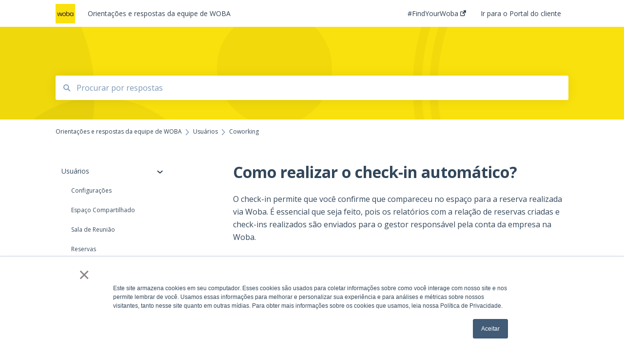

--- FILE ---
content_type: application/javascript
request_url: https://7052064.fs1.hubspotusercontent-na1.net/hubfs/7052064/hub_generated/template_assets/DEFAULT_ASSET/1769553482672/template_kb-search.min.js
body_size: 708
content:
var hsSearch=function(_form){var func,wait,immediate,timeout,searchForm=_form,searchField=_form.querySelector(".kb-search__input"),searchTerm="",searchResults=_form.querySelector(".kb-search__suggestions"),searchCloseButton=_form.querySelector(".kb-search__close"),emptySearchResults=function(){searchResults.innerHTML="",searchField.focus(),searchForm.classList.remove("kb-search--open")},getSearchResults=function(){var kbLanguageTag=document.querySelector(".kb-search").getAttribute("kb-language-tag"),kbGroupId=document.querySelector(".kb-search").getAttribute("kb-group-id"),shouldSkipCache=window.location.search.includes("hsSkipCache=true"),searchUrl="/_hcms/search?portalId="+encodeURIComponent(hsVars.portal_id)+"&term="+encodeURIComponent(searchTerm)+"&language="+encodeURIComponent(kbLanguageTag)+"&type=KNOWLEDGE_ARTICLE&requestSource=LIVE_PAGE&analytics=true&autocomplete=true&limit=5&hsSkipCache="+shouldSkipCache;kbGroupId&&(searchUrl=searchUrl+"&groupId="+kbGroupId),kbDom.getJSON(searchUrl,function(data){var results,items;data.results.length>0?(results=data.results,items=results.map(function(result,index){var title=result.title,category=result.category,subcategory=result.subcategory,resultUrl=result.url;return result.description,'<li id="result'+index+'"><a href="'+resultUrl+'"><div class="kb-search__suggestions__article-title">'+title+"</div>"+(category?'<div class="kb-search__suggestions__breadcrumb kb__text-link">'+category+(subcategory?"&nbsp;&nbsp;>&nbsp;&nbsp;"+subcategory:"")+"</div>":"")+"</a></li>"}),searchResults.innerHTML=DOMPurify.sanitize(items.join("")),searchForm.classList.add("kb-search--open"),trapFocus()):emptySearchResults()})},trapFocus=function(){var tabbable=[];tabbable.push(searchField[0]),searchResults.querySelectorAll("a").forEach(function(anchor){tabbable.push(anchor)});var firstTabbable=tabbable[0],lastTabbable=tabbable[tabbable.length-1];searchForm.addEventListener("keydown",function(e){switch(e.which){case 9:!function(e){e.target!=lastTabbable||e.shiftKey?e.target==firstTabbable&&e.shiftKey&&(e.preventDefault(),lastTabbable.focus()):(e.preventDefault(),firstTabbable.focus())}(e);break;case 27:emptySearchResults();break;case 38:!function(e){e.preventDefault(),e.target==firstTabbable?lastTabbable.focus():tabbable.forEach(function(el){el==e.target&&tabbable[tabbable.indexOf(el)-1].focus()})}(e);break;case 40:!function(e){e.preventDefault(),e.target==lastTabbable?firstTabbable.focus():tabbable.forEach(function(el){el==e.target&&tabbable[tabbable.indexOf(el)+1].focus()})}(e)}}),searchCloseButton.addEventListener("click",function(){emptySearchResults()})},db=(func=function(){(searchTerm=searchField.value).length>0?getSearchResults():0==searchTerm.length&&emptySearchResults()},wait=250,function(){var context=this,args=arguments,callNow=immediate&&!timeout;clearTimeout(timeout),timeout=setTimeout(function(){timeout=null,immediate||func.apply(context,args)},wait||200),callNow&&func.apply(context,args)});searchField.addEventListener("keyup",function(e){9!=e.which&&40!=e.which&&38!=e.which&&27!=e.which&&searchTerm!=searchField.value&&db()})};kbDom.whenReady(function(){document.querySelectorAll(".kb-search").forEach(function(el){hsSearch(el)})}),document.addEventListener("invalid",function(e){e.preventDefault(),document.getElementById("searchInput").focus()},!0);
//# sourceURL=https://7052064.fs1.hubspotusercontent-na1.net/hubfs/7052064/hub_generated/template_assets/DEFAULT_ASSET/1769553482672/template_kb-search.js

--- FILE ---
content_type: text/plain
request_url: https://www.google-analytics.com/j/collect?v=1&_v=j102&a=1190906183&t=pageview&_s=1&dl=https%3A%2F%2Fwww.woba.to%2Finternal-supply%2Fcomo-realizar-meu-check-in-no-coworking&ul=en-us%40posix&dt=Como%20realizar%20o%20check-in%20autom%C3%A1tico%3F&sr=1280x720&vp=1280x720&_u=IEBAAEABAAAAACAAI~&jid=295393475&gjid=1983964993&cid=1535015622.1769565995&tid=UA-66406312-3&_gid=1040751374.1769565995&_r=1&_slc=1&z=893061561
body_size: -449
content:
2,cG-4FGW0ZEP8B

--- FILE ---
content_type: application/javascript
request_url: https://7052064.fs1.hubspotusercontent-na1.net/hubfs/7052064/hub_generated/template_assets/DEFAULT_ASSET/1769553488735/template_sticky-header.min.js
body_size: 834
content:
window.addEventListener("DOMContentLoaded",function(){var element,target,bodyElement=document.querySelector("body"),htmlElement=document.querySelector("html"),headerElement=document.querySelector("header"),searchSectionElement=document.querySelector(".kb-search-section"),breadcrumbsElement=document.querySelector(".kb-breadcrumbs"),categoryMenuElement=document.querySelector(".kb-category-menu"),sidebarElement=document.querySelector(".kb-category-menu > ul"),contentContainerElement=document.querySelector("main .content-container"),contentElement=document.querySelector(".kb-content"),stickyFooterElement=document.querySelector(".kb-sticky-footer"),headerHeight=headerElement?headerElement.getBoundingClientRect().height:0,breadcrumbsHeight=breadcrumbsElement?breadcrumbsElement.getBoundingClientRect().height:0,originalSidebarWidth=sidebarElement?sidebarElement.getBoundingClientRect().width:0,categoryElementMarginTop=categoryMenuElement?getStyleProp(categoryMenuElement,"margin-top"):0,breadcrumbDistanceToHeader=contentContainerElement?getStyleProp(contentContainerElement,"margin-top")+getStyleProp(contentContainerElement,"padding-top"):0,footerMarginTop=stickyFooterElement?getStyleProp(stickyFooterElement,"margin-top"):0,targetHeaderHeightWhenSticky=bodyElement.classList.contains("kb-theme--default")?155:150,distanceToScrolledHeader=(target=targetHeaderHeightWhenSticky,(element=headerElement).scrollTop+element.offsetHeight-target),sidebarWillBeSticky=getSidebarWillBeSticky();function toggleClassName(element,className,check){!element.classList.contains(className)&&check?element.classList.add(className):element.classList.contains(className)&&!check&&element.classList.remove(className)}function getStyleProp(element,styleProp){return parseInt(window.getComputedStyle(element).getPropertyValue(styleProp),10)}function getSearchSectionHeight(){return searchSectionElement?searchSectionElement.getBoundingClientRect().height:0}function getSidebarHeight(){return sidebarElement?sidebarElement.getBoundingClientRect().height:0}function getSidebarWillBeSticky(){return breadcrumbsHeight+categoryElementMarginTop+getSidebarHeight()<(contentElement?contentElement.getBoundingClientRect().height:0)}function hasScrolledPastTarget(target){return(window.pageYOffset||document.documentElement.scrollTop)>=target}function hasSidebarReachedTheFooter(){var currentStickyFooterTop=stickyFooterElement?stickyFooterElement.getBoundingClientRect().top:0,currentContentContainerBottom=contentContainerElement?contentContainerElement.getBoundingClientRect().bottom-getStyleProp(contentContainerElement,"padding-bottom"):0,target=bodyElement.classList.contains("kb-theme--tiles")?currentContentContainerBottom:currentStickyFooterTop;return getSearchSectionHeight()+categoryElementMarginTop+getSidebarHeight()>=target}function manageStickyElements(){var headerIsSticky=hasScrolledPastTarget(distanceToScrolledHeader),sidebarIsSticky=hasScrolledPastTarget(distanceToScrolledHeader+breadcrumbDistanceToHeader+breadcrumbsHeight),sidebarHasReachedTheFooter=hasSidebarReachedTheFooter();if(toggleClassName(bodyElement,"header-is-sticky",headerIsSticky),headerElement.style.height=headerIsSticky?headerHeight+"px":"",htmlElement.style.scrollPaddingTop=targetHeaderHeightWhenSticky+"px",sidebarWillBeSticky)if(toggleClassName(bodyElement,"sidebar-is-sticky",sidebarIsSticky&&!sidebarHasReachedTheFooter),toggleClassName(bodyElement,"sidebar-has-reached-the-footer",sidebarIsSticky&&sidebarHasReachedTheFooter),sidebarIsSticky&&!sidebarHasReachedTheFooter)categoryMenuElement.style.top=getSearchSectionHeight()+"px",sidebarElement.style.width=originalSidebarWidth+"px";else if(sidebarHasReachedTheFooter){const stickyFooterOffset=stickyFooterElement.getBoundingClientRect().top-footerMarginTop;categoryMenuElement.style.top=getSearchSectionHeight()-(getSearchSectionHeight()+categoryElementMarginTop+getSidebarHeight()-stickyFooterOffset)+"px",sidebarElement.style.width=originalSidebarWidth+"px"}else categoryMenuElement.style.top="",sidebarElement.style.width="";else toggleClassName(bodyElement,"sidebar-is-sticky",!1),toggleClassName(bodyElement,"sidebar-has-reached-the-footer",!1),categoryMenuElement&&(categoryMenuElement.style.top=""),sidebarElement&&(sidebarElement.style.width="")}document.documentElement.clientWidth>1025&&(contentElement&&new MutationObserver(function(){sidebarWillBeSticky=getSidebarWillBeSticky(),manageStickyElements()}).observe(contentElement,{childList:!0,subtree:!0}),new ResizeObserver(()=>manageStickyElements()).observe(sidebarElement),window.onscroll=manageStickyElements,manageStickyElements())});
//# sourceURL=https://7052064.fs1.hubspotusercontent-na1.net/hubfs/7052064/hub_generated/template_assets/DEFAULT_ASSET/1769553488735/template_sticky-header.js